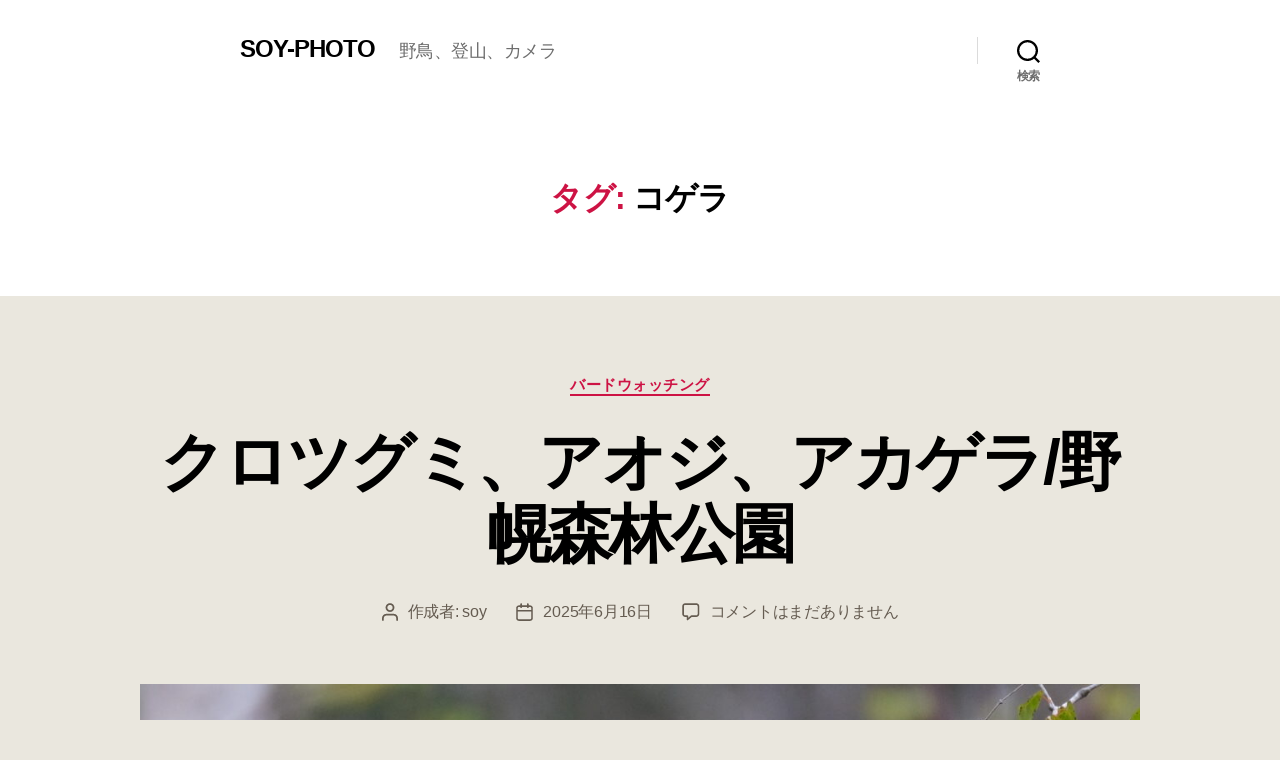

--- FILE ---
content_type: text/html; charset=utf-8
request_url: https://www.google.com/recaptcha/api2/aframe
body_size: 266
content:
<!DOCTYPE HTML><html><head><meta http-equiv="content-type" content="text/html; charset=UTF-8"></head><body><script nonce="9r46iEz9hh1AN_RcYzvjig">/** Anti-fraud and anti-abuse applications only. See google.com/recaptcha */ try{var clients={'sodar':'https://pagead2.googlesyndication.com/pagead/sodar?'};window.addEventListener("message",function(a){try{if(a.source===window.parent){var b=JSON.parse(a.data);var c=clients[b['id']];if(c){var d=document.createElement('img');d.src=c+b['params']+'&rc='+(localStorage.getItem("rc::a")?sessionStorage.getItem("rc::b"):"");window.document.body.appendChild(d);sessionStorage.setItem("rc::e",parseInt(sessionStorage.getItem("rc::e")||0)+1);localStorage.setItem("rc::h",'1769089952512');}}}catch(b){}});window.parent.postMessage("_grecaptcha_ready", "*");}catch(b){}</script></body></html>

--- FILE ---
content_type: text/css
request_url: https://ironihsoy.com/wp-content/themes/twtw-child/style.css?ver=6.9
body_size: 906
content:
/*
Theme Name: twtwchild1
Template:twentytwenty

*/

/*カスタマイズ     */

/* アイキャッチ画像を縮小120remを100remに */
.section-inner {
	max-width: 80rem;
}

.section-inner img{
	max-height: 75vw;
   width: auto;
}


/* 子ループのアイキャッチ画像を縮小*/
@media only screen and (max-width: 767px){
.entry-summary img{
	max-width:25%;
	}
}


/* 記事幅を58remから75remに */
.entry-content > *:not(.alignwide):not(.alignfull):not(.alignleft):not(.alignright):not(.is-style-wide) {
	max-width: 75rem;
	width: calc(100% - 4rem);
}

/* 記事の下に見られた野鳥を追加（後で削除） */
.cf1 {
	margin-left: auto;
	margin-right: auto;
	margin-top: 0.5rem;
	max-width: 75rem;
}



/* 子ページのループ用 */
.section-inner2 {
	margin-left: auto;
	margin-right: auto;
	max-width: 120rem;
	width: calc(100% - 4rem);
}

.section-inner2 div.entry-summary {
	margin-left: auto;
	margin-right: auto;
	max-width: 75rem;
}

.section-inner2 div.entry-summary a {
	text-decoration: none;
}

 div.entry-summary img.wp-post-image {
	/* Add fancy borders to all WordPress-added images but not things like badges and icons and the like */
	border-radius: 0px;
	box-shadow: 0 0 0 rgba(0, 0, 0, 0);
}

 div.entry-summary img.wp-post-image {
    margin: 0 20px 0 0;
    margin: 0 1.428571428571429rem 0 0;
    float: left;
}

 div.entry-summary ul {
  list-style-type: none;
}

.section-inner2 p.float-clear{
     clear: both;
}

/* マップ表示 */
#soy-map { 
	height: 50rem; 
	max-width: 75rem;
}

#map_params{
	  display: none;
}

/* サムネイル画像をタイル状に並べる */
ul.boxline {
	text-align: left;
	margin: auto auto ;
}
 
ul.boxline li {
    width: 68px;/* 画像枠の幅 */
    display: inline-block;
    vertical-align: top;
/*    white-space: normal; */
/*    word-wrap: normal; */
    font-size: 12px;
    line-height: 1.2;
    margin: 0;
    padding: 0px;

}
 
ul.boxline li img {

	width: 68px!important;/* 画像の幅 */

}

